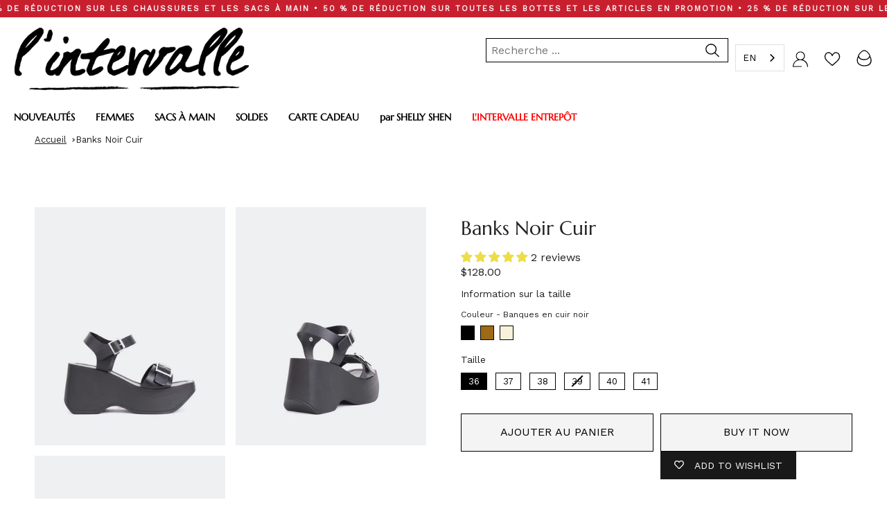

--- FILE ---
content_type: text/html; charset=utf-8
request_url: https://lintervalleshoes.com/variants/40149788393552/?section_id=api-pickup-availability
body_size: 1379
content:
<div id="shopify-section-api-pickup-availability" class="shopify-section">
<div class="pickup__preview pickup__preview--primary"><svg aria-hidden="true" focusable="false" role="presentation" class="icon icon-out-of-stock" viewBox="0 0 12 13"><path fill-rule="evenodd" clip-rule="evenodd" d="M7.414 6.5l4.293-4.293A.999.999 0 1010.293.793L6 5.086 1.707.793A.999.999 0 10.293 2.207L4.586 6.5.293 10.793a.999.999 0 101.414 1.414L6 7.914l4.293 4.293a.997.997 0 001.414 0 .999.999 0 000-1.414L7.414 6.5z"/></svg><div class="pickup__info"><p class="pickup__info__text">Pickup currently unavailable at <strong>011-Mapleview Shopping Centre</strong></p><button id="ShowPickupAvailabilityDrawer" class="pickup__button text-link" aria-haspopup="dialog" data-pickup-drawer-open>
            Check availability at other stores
          </button></div>
  </div>

  <div tabindex="-1" role="dialog" aria-modal="true" aria-labelledby="PickupAvailabilityHeading" class="pickup__drawer cart-dropdown" data-pickup-drawer>
    <div class="pickup__content">

      <div class="pickup__head cart-dropdown__head">
        <h3 class="pickup__head__title" id="PickupAvailabilityHeading">
          Pickup options
        </h3>

        <button type="button" class="pickup__head__close cart-dropdown__close" data-pickup-drawer-close aria-label="Close
<svg aria-hidden="true" focusable="false" role="presentation" class="icon icon-close" viewBox="0 0 20 20"><path fill="#444" d="M15.89 14.696l-4.734-4.734 4.717-4.717c.4-.4.37-1.085-.03-1.485s-1.085-.43-1.485-.03L9.641 8.447 4.97 3.776c-.4-.4-1.085-.37-1.485.03s-.43 1.085-.03 1.485l4.671 4.671-4.688 4.688c-.4.4-.37 1.085.03 1.485s1.085.43 1.485.03l4.688-4.687 4.734 4.734c.4.4 1.085.37 1.485-.03s.43-1.085.03-1.485z"/></svg></button>
      </div>
  
      <div class="pickup__drawer__body" data-pickup-drawer-body>

        <div class="pickup__product__wrap">
          <p class="pickup__product__title">
            Banks Black Leather
          </p><p class="pickup__variant"><span class="badge">
                  <span class="text-light">Color</span><span class="divide"> | </span>Black
</span><span class="badge">
                  <span class="text-light">Size</span><span class="divide"> | </span>36
</span><span class="badge">
                  <span class="text-light">Material</span><span class="divide"> | </span>Leather
</span></p></div>
    
      <ul class="pickup__list list-unstyled" role="list" data-store-availability-drawer-content><li class="pickup__list__item">
            <p class="strong"><svg aria-hidden="true" focusable="false" role="presentation" class="icon icon-out-of-stock" viewBox="0 0 12 13"><path fill-rule="evenodd" clip-rule="evenodd" d="M7.414 6.5l4.293-4.293A.999.999 0 1010.293.793L6 5.086 1.707.793A.999.999 0 10.293 2.207L4.586 6.5.293 10.793a.999.999 0 101.414 1.414L6 7.914l4.293 4.293a.997.997 0 001.414 0 .999.999 0 000-1.414L7.414 6.5z"/></svg> 011-Mapleview Shopping Centre
            </p><address class="pickup__address">
              <p>900 Maple Avenue<br>AA39<br>Burlington ON L7S 2J8<br>Canada</p>
<p>+19056310557</p></address>
          </li><li class="pickup__list__item">
            <p class="strong"><svg aria-hidden="true" focusable="false" role="presentation" class="icon icon-out-of-stock" viewBox="0 0 12 13"><path fill-rule="evenodd" clip-rule="evenodd" d="M7.414 6.5l4.293-4.293A.999.999 0 1010.293.793L6 5.086 1.707.793A.999.999 0 10.293 2.207L4.586 6.5.293 10.793a.999.999 0 101.414 1.414L6 7.914l4.293 4.293a.997.997 0 001.414 0 .999.999 0 000-1.414L7.414 6.5z"/></svg> 005-Carrefour Laval
            </p><address class="pickup__address">
              <p>3035 Boulevard le Carrefour<br>G14B<br>Laval QC H7T 1C8<br>Canada</p>
<p>+14506868887</p></address>
          </li><li class="pickup__list__item">
            <p class="strong"><svg aria-hidden="true" focusable="false" role="presentation" class="icon icon-out-of-stock" viewBox="0 0 12 13"><path fill-rule="evenodd" clip-rule="evenodd" d="M7.414 6.5l4.293-4.293A.999.999 0 1010.293.793L6 5.086 1.707.793A.999.999 0 10.293 2.207L4.586 6.5.293 10.793a.999.999 0 101.414 1.414L6 7.914l4.293 4.293a.997.997 0 001.414 0 .999.999 0 000-1.414L7.414 6.5z"/></svg> 008-Square One Shopping Centre
            </p><address class="pickup__address">
              <p>100 City Centre Drive<br>2-216<br>Mississauga ON L5B 2C9<br>Canada</p>
<p>+19052700555</p></address>
          </li><li class="pickup__list__item">
            <p class="strong"><svg aria-hidden="true" focusable="false" role="presentation" class="icon icon-out-of-stock" viewBox="0 0 12 13"><path fill-rule="evenodd" clip-rule="evenodd" d="M7.414 6.5l4.293-4.293A.999.999 0 1010.293.793L6 5.086 1.707.793A.999.999 0 10.293 2.207L4.586 6.5.293 10.793a.999.999 0 101.414 1.414L6 7.914l4.293 4.293a.997.997 0 001.414 0 .999.999 0 000-1.414L7.414 6.5z"/></svg> 001-Mont-Royal
            </p><address class="pickup__address">
              <p>806 Avenue du Mont-Royal Est<br>Montréal QC H2J 1X1<br>Canada</p>
<p>+15144390555</p></address>
          </li><li class="pickup__list__item">
            <p class="strong"><svg aria-hidden="true" focusable="false" role="presentation" class="icon icon-out-of-stock" viewBox="0 0 12 13"><path fill-rule="evenodd" clip-rule="evenodd" d="M7.414 6.5l4.293-4.293A.999.999 0 1010.293.793L6 5.086 1.707.793A.999.999 0 10.293 2.207L4.586 6.5.293 10.793a.999.999 0 101.414 1.414L6 7.914l4.293 4.293a.997.997 0 001.414 0 .999.999 0 000-1.414L7.414 6.5z"/></svg> 002-Montreal Eaton Centre
            </p><address class="pickup__address">
              <p>705 Rue Sainte-Catherine Ouest<br>3108A<br>Montréal QC H3B 4G5<br>Canada</p>
<p>+15148404549</p></address>
          </li><li class="pickup__list__item">
            <p class="strong"><svg aria-hidden="true" focusable="false" role="presentation" class="icon icon-out-of-stock" viewBox="0 0 12 13"><path fill-rule="evenodd" clip-rule="evenodd" d="M7.414 6.5l4.293-4.293A.999.999 0 1010.293.793L6 5.086 1.707.793A.999.999 0 10.293 2.207L4.586 6.5.293 10.793a.999.999 0 101.414 1.414L6 7.914l4.293 4.293a.997.997 0 001.414 0 .999.999 0 000-1.414L7.414 6.5z"/></svg> 004-Ste-Catherine
            </p><address class="pickup__address">
              <p>1378 Rue Sainte-Catherine Ouest<br>Montréal QC H3G 1P9<br>Canada</p>
<p>+15148610555</p></address>
          </li><li class="pickup__list__item">
            <p class="strong"><svg aria-hidden="true" focusable="false" role="presentation" class="icon icon-out-of-stock" viewBox="0 0 12 13"><path fill-rule="evenodd" clip-rule="evenodd" d="M7.414 6.5l4.293-4.293A.999.999 0 1010.293.793L6 5.086 1.707.793A.999.999 0 10.293 2.207L4.586 6.5.293 10.793a.999.999 0 101.414 1.414L6 7.914l4.293 4.293a.997.997 0 001.414 0 .999.999 0 000-1.414L7.414 6.5z"/></svg> 013-Place Montreal Trust
            </p><address class="pickup__address">
              <p>1500 Avenue McGill College<br>B025A<br>Montréal QC H3A 3L2<br>Canada</p>
<p>+15142820555</p></address>
          </li><li class="pickup__list__item">
            <p class="strong"><svg aria-hidden="true" focusable="false" role="presentation" class="icon icon-out-of-stock" viewBox="0 0 12 13"><path fill-rule="evenodd" clip-rule="evenodd" d="M7.414 6.5l4.293-4.293A.999.999 0 1010.293.793L6 5.086 1.707.793A.999.999 0 10.293 2.207L4.586 6.5.293 10.793a.999.999 0 101.414 1.414L6 7.914l4.293 4.293a.997.997 0 001.414 0 .999.999 0 000-1.414L7.414 6.5z"/></svg> 012-Place Ste-Foy
            </p><address class="pickup__address">
              <p>2450 Boulevard Laurier<br>G1B4<br>Québec QC G1V 2L1<br>Canada</p>
<p>+14186560555</p></address>
          </li><li class="pickup__list__item">
            <p class="strong"><svg aria-hidden="true" focusable="false" role="presentation" class="icon icon-out-of-stock" viewBox="0 0 12 13"><path fill-rule="evenodd" clip-rule="evenodd" d="M7.414 6.5l4.293-4.293A.999.999 0 1010.293.793L6 5.086 1.707.793A.999.999 0 10.293 2.207L4.586 6.5.293 10.793a.999.999 0 101.414 1.414L6 7.914l4.293 4.293a.997.997 0 001.414 0 .999.999 0 000-1.414L7.414 6.5z"/></svg> 006-Promenades St-Bruno
            </p><address class="pickup__address">
              <p>1 Boulevard des Promenades<br>C024A<br>Saint-Bruno-de-Montarville QC J3V 5K3<br>Canada</p>
<p>+14504410555</p></address>
          </li><li class="pickup__list__item">
            <p class="strong"><svg aria-hidden="true" focusable="false" role="presentation" class="icon icon-out-of-stock" viewBox="0 0 12 13"><path fill-rule="evenodd" clip-rule="evenodd" d="M7.414 6.5l4.293-4.293A.999.999 0 1010.293.793L6 5.086 1.707.793A.999.999 0 10.293 2.207L4.586 6.5.293 10.793a.999.999 0 101.414 1.414L6 7.914l4.293 4.293a.997.997 0 001.414 0 .999.999 0 000-1.414L7.414 6.5z"/></svg> 009-Sherway Gardens
            </p><address class="pickup__address">
              <p>25 The West Mall<br>Toronto ON M9C 1B8<br>Canada</p>
<p>+14166260555</p></address>
          </li><li class="pickup__list__item">
            <p class="strong"><svg aria-hidden="true" focusable="false" role="presentation" class="icon icon-out-of-stock" viewBox="0 0 12 13"><path fill-rule="evenodd" clip-rule="evenodd" d="M7.414 6.5l4.293-4.293A.999.999 0 1010.293.793L6 5.086 1.707.793A.999.999 0 10.293 2.207L4.586 6.5.293 10.793a.999.999 0 101.414 1.414L6 7.914l4.293 4.293a.997.997 0 001.414 0 .999.999 0 000-1.414L7.414 6.5z"/></svg> 010-Toronto Eaton Centre
            </p><address class="pickup__address">
              <p>220 Yonge Street<br>B226A<br>Toronto ON M5B 2L7<br>Canada</p>
<p>+14163510555</p></address>
          </li><li class="pickup__list__item">
            <p class="strong"><svg aria-hidden="true" focusable="false" role="presentation" class="icon icon-out-of-stock" viewBox="0 0 12 13"><path fill-rule="evenodd" clip-rule="evenodd" d="M7.414 6.5l4.293-4.293A.999.999 0 1010.293.793L6 5.086 1.707.793A.999.999 0 10.293 2.207L4.586 6.5.293 10.793a.999.999 0 101.414 1.414L6 7.914l4.293 4.293a.997.997 0 001.414 0 .999.999 0 000-1.414L7.414 6.5z"/></svg> 014-Fairview Mall
            </p><address class="pickup__address">
              <p>1800 Sheppard Avenue East<br>2065<br>Toronto ON M2J 5A7<br>Canada</p>
<p>+14164920555</p></address>
          </li></ul>
    </div>
  </div></div>

--- FILE ---
content_type: text/javascript; charset=utf-8
request_url: https://lintervalleshoes.com/products/banks-black-leather-cuir-noir.js
body_size: 701
content:
{"id":6831146795088,"title":"Banks Black Leather","handle":"banks-black-leather-cuir-noir","description":"\u003cmeta charset=\"utf-8\"\u003e\n\u003cp\u003e\u003cstrong\u003eDetail(s):\u003c\/strong\u003e\u003c\/p\u003e\n\u003cul\u003e\n\u003cli\u003eSquare Toe\u003c\/li\u003e\n\u003cli\u003eAnkle Strap\u003c\/li\u003e\n\u003cli\u003e3\" Wedge Platform\u003c\/li\u003e\n\u003c\/ul\u003e\n\u003cp\u003e\u003cstrong\u003eMaterial(s):\u003c\/strong\u003e\u003c\/p\u003e\n\u003cul\u003e\n\u003cli\u003eLeather Upper\u003c\/li\u003e\n\u003cli\u003ePadded Insole\u003c\/li\u003e\n\u003cli\u003eHandmade in Italy\u003c\/li\u003e\n\u003c\/ul\u003e\n\u003cp\u003e\u003cstrong\u003eColor(s):\u003c\/strong\u003e\u003c\/p\u003e\n\u003cul\u003e\n\u003cli\u003eBlack\u003c\/li\u003e\n\u003c\/ul\u003e","published_at":"2023-05-24T12:54:48-04:00","created_at":"2023-05-09T12:49:39-04:00","vendor":"L'INTERVALLE","type":"Platforms","tags":["25%","7697","All Sandals","Casual Sandals","Color_Black","groupbycolor","Material_Leather","Regular Price","Sandals","Square Toe Sandals","ss2023","Type_Sandals","View All","Woman","Women"],"price":12800,"price_min":12800,"price_max":12800,"available":true,"price_varies":false,"compare_at_price":12800,"compare_at_price_min":12800,"compare_at_price_max":12800,"compare_at_price_varies":false,"variants":[{"id":40149788393552,"title":"Black \/ 36 \/ Leather","option1":"Black","option2":"36","option3":"Leather","sku":"210000094648","requires_shipping":true,"taxable":true,"featured_image":null,"available":true,"name":"Banks Black Leather - Black \/ 36 \/ Leather","public_title":"Black \/ 36 \/ Leather","options":["Black","36","Leather"],"price":12800,"weight":0,"compare_at_price":12800,"inventory_management":"shopify","barcode":"","quantity_rule":{"min":1,"max":null,"increment":1},"quantity_price_breaks":[],"requires_selling_plan":false,"selling_plan_allocations":[]},{"id":40149788491856,"title":"Black \/ 37 \/ Leather","option1":"Black","option2":"37","option3":"Leather","sku":"210000094657","requires_shipping":true,"taxable":true,"featured_image":null,"available":true,"name":"Banks Black Leather - Black \/ 37 \/ Leather","public_title":"Black \/ 37 \/ Leather","options":["Black","37","Leather"],"price":12800,"weight":0,"compare_at_price":12800,"inventory_management":"shopify","barcode":"","quantity_rule":{"min":1,"max":null,"increment":1},"quantity_price_breaks":[],"requires_selling_plan":false,"selling_plan_allocations":[]},{"id":40149788426320,"title":"Black \/ 38 \/ Leather","option1":"Black","option2":"38","option3":"Leather","sku":"210000094649","requires_shipping":true,"taxable":true,"featured_image":null,"available":true,"name":"Banks Black Leather - Black \/ 38 \/ Leather","public_title":"Black \/ 38 \/ Leather","options":["Black","38","Leather"],"price":12800,"weight":0,"compare_at_price":12800,"inventory_management":"shopify","barcode":"","quantity_rule":{"min":1,"max":null,"increment":1},"quantity_price_breaks":[],"requires_selling_plan":false,"selling_plan_allocations":[]},{"id":40149788524624,"title":"Black \/ 39 \/ Leather","option1":"Black","option2":"39","option3":"Leather","sku":"210000094658","requires_shipping":true,"taxable":true,"featured_image":null,"available":false,"name":"Banks Black Leather - Black \/ 39 \/ Leather","public_title":"Black \/ 39 \/ Leather","options":["Black","39","Leather"],"price":12800,"weight":0,"compare_at_price":12800,"inventory_management":"shopify","barcode":"","quantity_rule":{"min":1,"max":null,"increment":1},"quantity_price_breaks":[],"requires_selling_plan":false,"selling_plan_allocations":[]},{"id":40149788459088,"title":"Black \/ 40 \/ Leather","option1":"Black","option2":"40","option3":"Leather","sku":"210000094650","requires_shipping":true,"taxable":true,"featured_image":null,"available":true,"name":"Banks Black Leather - Black \/ 40 \/ Leather","public_title":"Black \/ 40 \/ Leather","options":["Black","40","Leather"],"price":12800,"weight":0,"compare_at_price":12800,"inventory_management":"shopify","barcode":"","quantity_rule":{"min":1,"max":null,"increment":1},"quantity_price_breaks":[],"requires_selling_plan":false,"selling_plan_allocations":[]},{"id":40149788557392,"title":"Black \/ 41 \/ Leather","option1":"Black","option2":"41","option3":"Leather","sku":"210000094659","requires_shipping":true,"taxable":true,"featured_image":null,"available":true,"name":"Banks Black Leather - Black \/ 41 \/ Leather","public_title":"Black \/ 41 \/ Leather","options":["Black","41","Leather"],"price":12800,"weight":0,"compare_at_price":12800,"inventory_management":"shopify","barcode":"","quantity_rule":{"min":1,"max":null,"increment":1},"quantity_price_breaks":[],"requires_selling_plan":false,"selling_plan_allocations":[]}],"images":["\/\/cdn.shopify.com\/s\/files\/1\/2239\/1199\/files\/banks-leather-black1.jpg?v=1684947254","\/\/cdn.shopify.com\/s\/files\/1\/2239\/1199\/files\/banks-leather-black2.jpg?v=1684947254","\/\/cdn.shopify.com\/s\/files\/1\/2239\/1199\/files\/banks-leather-black3.jpg?v=1684947253"],"featured_image":"\/\/cdn.shopify.com\/s\/files\/1\/2239\/1199\/files\/banks-leather-black1.jpg?v=1684947254","options":[{"name":"Color","position":1,"values":["Black"]},{"name":"Size","position":2,"values":["36","37","38","39","40","41"]},{"name":"Material","position":3,"values":["Leather"]}],"url":"\/products\/banks-black-leather-cuir-noir","media":[{"alt":"Banks Black Leather (6831146795088)","id":23402994958416,"position":1,"preview_image":{"aspect_ratio":0.8,"height":1000,"width":800,"src":"https:\/\/cdn.shopify.com\/s\/files\/1\/2239\/1199\/files\/banks-leather-black1.jpg?v=1684947254"},"aspect_ratio":0.8,"height":1000,"media_type":"image","src":"https:\/\/cdn.shopify.com\/s\/files\/1\/2239\/1199\/files\/banks-leather-black1.jpg?v=1684947254","width":800},{"alt":"Banks Black Leather (6831146795088)","id":23402994991184,"position":2,"preview_image":{"aspect_ratio":0.8,"height":1000,"width":800,"src":"https:\/\/cdn.shopify.com\/s\/files\/1\/2239\/1199\/files\/banks-leather-black2.jpg?v=1684947254"},"aspect_ratio":0.8,"height":1000,"media_type":"image","src":"https:\/\/cdn.shopify.com\/s\/files\/1\/2239\/1199\/files\/banks-leather-black2.jpg?v=1684947254","width":800},{"alt":"Banks Black Leather (6831146795088)","id":23402995023952,"position":3,"preview_image":{"aspect_ratio":0.8,"height":1000,"width":800,"src":"https:\/\/cdn.shopify.com\/s\/files\/1\/2239\/1199\/files\/banks-leather-black3.jpg?v=1684947253"},"aspect_ratio":0.8,"height":1000,"media_type":"image","src":"https:\/\/cdn.shopify.com\/s\/files\/1\/2239\/1199\/files\/banks-leather-black3.jpg?v=1684947253","width":800}],"requires_selling_plan":false,"selling_plan_groups":[]}